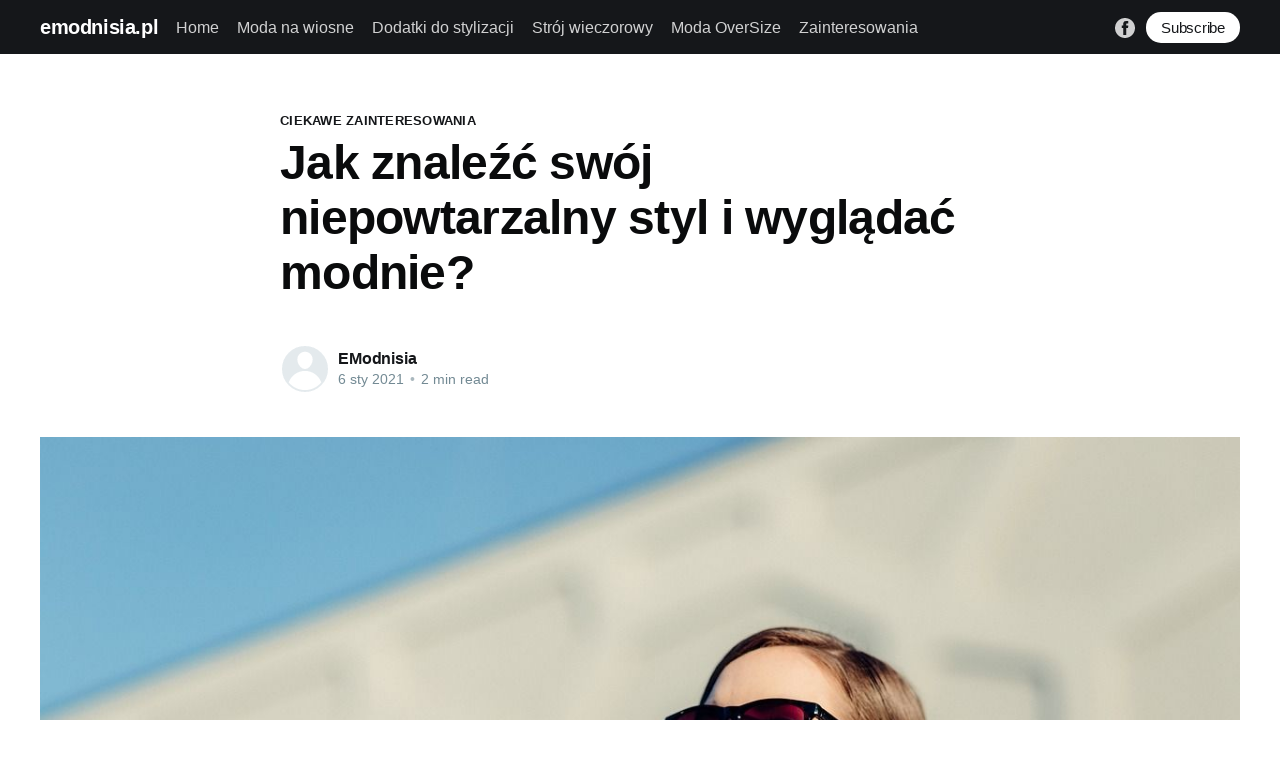

--- FILE ---
content_type: text/html; charset=utf-8
request_url: https://emodnisia.pl/jak-znalezc-swoj-niepowtarzalny-styl-i-wygladac-modnie/
body_size: 5885
content:
<!DOCTYPE html>
<html lang="pl">
<head>

    <title>Jak znaleźć swój niepowtarzalny styl i wyglądać modnie?</title>
    <meta charset="utf-8" />
    <meta http-equiv="X-UA-Compatible" content="IE=edge" />
    <meta name="HandheldFriendly" content="True" />
    <meta name="viewport" content="width=device-width, initial-scale=1.0" />

    <style>
        :root {
            --button-bg-color: #ffffff;
            --button-text-color: var(--color-darkgrey);
        }
    </style>

    <link rel="stylesheet" type="text/css" href="/assets/built/screen.css?v=c7525a97ee" />

    <link rel="canonical" href="https://emodnisia.pl/jak-znalezc-swoj-niepowtarzalny-styl-i-wygladac-modnie/" />
    <meta name="referrer" content="no-referrer-when-downgrade" />
    <link rel="amphtml" href="https://emodnisia.pl/jak-znalezc-swoj-niepowtarzalny-styl-i-wygladac-modnie/amp/" />
    
    <meta property="og:site_name" content="emodnisia.pl" />
    <meta property="og:type" content="article" />
    <meta property="og:title" content="Jak znaleźć swój niepowtarzalny styl i wyglądać modnie?" />
    <meta property="og:description" content="Poszukiwanie swojego niepowtarzalnego stylu nie jest proste. Wymaga nauczenia się jak łączyć ubrania i gdzie je kupować oraz oczywiście nie należy bać się eksperymentować. Jeśli od dawna narzekasz na swój look i chciałabyś go nieco odświeżyć oraz sprawić, że będzie bardziej oryginalny i niepowtarzalny, to jest na to sposób! Zastosuj" />
    <meta property="og:url" content="https://emodnisia.pl/jak-znalezc-swoj-niepowtarzalny-styl-i-wygladac-modnie/" />
    <meta property="og:image" content="https://emodnisia.pl/content/images/2021/01/people-2594683_1280.jpg" />
    <meta property="article:published_time" content="2021-01-06T14:24:46.000Z" />
    <meta property="article:modified_time" content="2021-01-06T14:24:46.000Z" />
    <meta property="article:tag" content="Ciekawe zainteresowania" />
    <meta property="article:tag" content="Moda na wiosnę" />
    <meta property="article:tag" content="Stylizacje na codzień" />
    
    <meta property="article:publisher" content="https://www.facebook.com/emodnisiapl" />
    <meta name="twitter:card" content="summary_large_image" />
    <meta name="twitter:title" content="Jak znaleźć swój niepowtarzalny styl i wyglądać modnie?" />
    <meta name="twitter:description" content="Poszukiwanie swojego niepowtarzalnego stylu nie jest proste. Wymaga nauczenia się jak łączyć ubrania i gdzie je kupować oraz oczywiście nie należy bać się eksperymentować. Jeśli od dawna narzekasz na swój look i chciałabyś go nieco odświeżyć oraz sprawić, że będzie bardziej oryginalny i niepowtarzalny, to jest na to sposób! Zastosuj" />
    <meta name="twitter:url" content="https://emodnisia.pl/jak-znalezc-swoj-niepowtarzalny-styl-i-wygladac-modnie/" />
    <meta name="twitter:image" content="https://emodnisia.pl/content/images/2021/01/people-2594683_1280.jpg" />
    <meta name="twitter:label1" content="Written by" />
    <meta name="twitter:data1" content="EModnisia" />
    <meta name="twitter:label2" content="Filed under" />
    <meta name="twitter:data2" content="Ciekawe zainteresowania, Moda na wiosnę, Stylizacje na codzień" />
    <meta property="og:image:width" content="1280" />
    <meta property="og:image:height" content="853" />
    
    <script type="application/ld+json">
{
    "@context": "https://schema.org",
    "@type": "Article",
    "publisher": {
        "@type": "Organization",
        "name": "emodnisia.pl",
        "url": "https://emodnisia.pl/",
        "logo": {
            "@type": "ImageObject",
            "url": "https://emodnisia.pl/favicon.ico"
        }
    },
    "author": {
        "@type": "Person",
        "name": "EModnisia",
        "url": "https://emodnisia.pl/author/emodnisia/",
        "sameAs": []
    },
    "headline": "Jak znaleźć swój niepowtarzalny styl i wyglądać modnie?",
    "url": "https://emodnisia.pl/jak-znalezc-swoj-niepowtarzalny-styl-i-wygladac-modnie/",
    "datePublished": "2021-01-06T14:24:46.000Z",
    "dateModified": "2021-01-06T14:24:46.000Z",
    "image": {
        "@type": "ImageObject",
        "url": "https://emodnisia.pl/content/images/2021/01/people-2594683_1280.jpg",
        "width": 1280,
        "height": 853
    },
    "keywords": "Ciekawe zainteresowania, Moda na wiosnę, Stylizacje na codzień",
    "description": "Poszukiwanie swojego niepowtarzalnego stylu nie jest proste. Wymaga nauczenia\nsię jak łączyć ubrania i gdzie je kupować oraz oczywiście nie należy bać się\neksperymentować. Jeśli od dawna narzekasz na swój look i chciałabyś go nieco\nodświeżyć oraz sprawić, że będzie bardziej oryginalny i niepowtarzalny, to jest\nna to sposób! Zastosuj kilka porad.\n\nRób zakupy w butikach\nOryginalnych i unikatowych ubrać najlepiej szukać w butikach. W popularnych\nsklepach, tak zwanych sieciówkach jest duży wybór ubr",
    "mainEntityOfPage": {
        "@type": "WebPage",
        "@id": "https://emodnisia.pl/"
    }
}
    </script>

    <meta name="generator" content="Ghost 4.48" />
    <link rel="alternate" type="application/rss+xml" title="emodnisia.pl" href="https://emodnisia.pl/rss/" />
    <script defer src="https://unpkg.com/@tryghost/portal@~1.22.0/umd/portal.min.js" data-ghost="https://emodnisia.pl/" crossorigin="anonymous"></script><style id="gh-members-styles">.gh-post-upgrade-cta-content,
.gh-post-upgrade-cta {
    display: flex;
    flex-direction: column;
    align-items: center;
    font-family: -apple-system, BlinkMacSystemFont, 'Segoe UI', Roboto, Oxygen, Ubuntu, Cantarell, 'Open Sans', 'Helvetica Neue', sans-serif;
    text-align: center;
    width: 100%;
    color: #ffffff;
    font-size: 16px;
}

.gh-post-upgrade-cta-content {
    border-radius: 8px;
    padding: 40px 4vw;
}

.gh-post-upgrade-cta h2 {
    color: #ffffff;
    font-size: 28px;
    letter-spacing: -0.2px;
    margin: 0;
    padding: 0;
}

.gh-post-upgrade-cta p {
    margin: 20px 0 0;
    padding: 0;
}

.gh-post-upgrade-cta small {
    font-size: 16px;
    letter-spacing: -0.2px;
}

.gh-post-upgrade-cta a {
    color: #ffffff;
    cursor: pointer;
    font-weight: 500;
    box-shadow: none;
    text-decoration: underline;
}

.gh-post-upgrade-cta a:hover {
    color: #ffffff;
    opacity: 0.8;
    box-shadow: none;
    text-decoration: underline;
}

.gh-post-upgrade-cta a.gh-btn {
    display: block;
    background: #ffffff;
    text-decoration: none;
    margin: 28px 0 0;
    padding: 8px 18px;
    border-radius: 4px;
    font-size: 16px;
    font-weight: 600;
}

.gh-post-upgrade-cta a.gh-btn:hover {
    opacity: 0.92;
}</style>
    <script defer src="/public/cards.min.js?v=c7525a97ee"></script>
    <link rel="stylesheet" type="text/css" href="/public/cards.min.css?v=c7525a97ee">
    <script>var clicky_site_ids = clicky_site_ids || []; clicky_site_ids.push(101195913);</script>
<script async src="//static.getclicky.com/js"></script><style>:root {--ghost-accent-color: #15171A;}</style>

</head>
<body class="post-template tag-ciekawe-zainteresowania tag-moda-na-wiosne tag-stylizacje-na-codzien">
<div class="viewport">

    <header id="gh-head" class="gh-head has-cover">
        <nav class="gh-head-inner inner gh-container">

            <div class="gh-head-brand">
                <a class="gh-head-logo" href="https://emodnisia.pl">
                        emodnisia.pl
                </a>
                <a class="gh-burger" role="button">
                    <div class="gh-burger-box">
                        <div class="gh-burger-inner"></div>
                    </div>
                </a>
            </div>
            <div class="gh-head-menu">
                <ul class="nav">
    <li class="nav-home"><a href="https://emodnisia.pl/">Home</a></li>
    <li class="nav-moda-na-wiosne"><a href="https://emodnisia.pl/tag/moda-na-wiosne/">Moda na wiosne</a></li>
    <li class="nav-dodatki-do-stylizacji"><a href="https://emodnisia.pl/tag/dodatki-do-stylizacji/">Dodatki do stylizacji</a></li>
    <li class="nav-stroj-wieczorowy"><a href="https://emodnisia.pl/tag/stroj-wieczorowy/">Strój wieczorowy</a></li>
    <li class="nav-moda-oversize"><a href="https://emodnisia.pl/tag/moda-oversize/">Moda OverSize</a></li>
    <li class="nav-zainteresowania"><a href="https://emodnisia.pl/tag/ciekawe-zainteresowania/">Zainteresowania</a></li>
</ul>

            </div>
            <div class="gh-head-actions">
                <div class="gh-social">
                        <a class="gh-social-facebook" href="https://www.facebook.com/emodnisiapl" title="Facebook" target="_blank" rel="noopener"><svg viewBox="0 0 32 32" xmlns="http://www.w3.org/2000/svg"><path d="M16 0c8.837 0 16 7.163 16 16s-7.163 16-16 16S0 24.837 0 16 7.163 0 16 0zm5.204 4.911h-3.546c-2.103 0-4.443.885-4.443 3.934.01 1.062 0 2.08 0 3.225h-2.433v3.872h2.509v11.147h4.61v-11.22h3.042l.275-3.81h-3.397s.007-1.695 0-2.187c0-1.205 1.253-1.136 1.329-1.136h2.054V4.911z" /></svg></a>
                </div>

                    <a class="gh-head-button" href="#/portal/signup" data-portal="signup">Subscribe</a>
            </div>
        </nav>
    </header>

    <div class="site-content">
        



<main id="site-main" class="site-main">
    <article class="article post tag-ciekawe-zainteresowania tag-moda-na-wiosne tag-stylizacje-na-codzien ">

        <header class="article-header gh-canvas">

            <section class="article-tag">
                <a href="https://emodnisia.pl/tag/ciekawe-zainteresowania/">Ciekawe zainteresowania</a>
            </section>

            <h1 class="article-title">Jak znaleźć swój niepowtarzalny styl i wyglądać modnie?</h1>


            <div class="article-byline">
                <section class="article-byline-content">
                    <ul class="author-list">
                        <li class="author-list-item">
                            <a href="/author/emodnisia/" class="author-avatar author-profile-image"><svg viewBox="0 0 24 24" xmlns="http://www.w3.org/2000/svg"><g fill="none" fill-rule="evenodd"><path d="M3.513 18.998C4.749 15.504 8.082 13 12 13s7.251 2.504 8.487 5.998C18.47 21.442 15.417 23 12 23s-6.47-1.558-8.487-4.002zM12 12c2.21 0 4-2.79 4-5s-1.79-4-4-4-4 1.79-4 4 1.79 5 4 5z" fill="#FFF"/></g></svg>
</a>
                        </li>
                    </ul>
                    <div class="article-byline-meta">
                        <h4 class="author-name"><a href="/author/emodnisia/">EModnisia</a></h4>
                        <div class="byline-meta-content">
                            <time class="byline-meta-date" datetime="2021-01-06">6 sty 2021</time>
                            <span class="byline-reading-time"><span class="bull">&bull;</span> 2 min read</span>
                        </div>
                    </div>
                </section>
            </div>

            <figure class="article-image">
                <img
                    srcset="/content/images/size/w300/2021/01/people-2594683_1280.jpg 300w,
                            /content/images/size/w600/2021/01/people-2594683_1280.jpg 600w,
                            /content/images/size/w1000/2021/01/people-2594683_1280.jpg 1000w,
                            /content/images/size/w2000/2021/01/people-2594683_1280.jpg 2000w"
                    sizes="(min-width: 1400px) 1400px, 92vw"
                    src="/content/images/size/w2000/2021/01/people-2594683_1280.jpg"
                    alt="Jak znaleźć swój niepowtarzalny styl i wyglądać modnie?"
                />
            </figure>
        </header>

        <section class="gh-content gh-canvas">
            <p>Poszukiwanie swojego niepowtarzalnego stylu nie jest proste. Wymaga nauczenia się jak łączyć ubrania i gdzie je kupować oraz oczywiście nie należy bać się eksperymentować. Jeśli od dawna narzekasz na swój look i chciałabyś go nieco odświeżyć oraz sprawić, że będzie bardziej oryginalny i niepowtarzalny, to jest na to sposób! Zastosuj kilka porad.</p><h2 id="r-b-zakupy-w-butikach">Rób zakupy w butikach</h2><p>Oryginalnych i unikatowych ubrać najlepiej szukać w butikach. W popularnych sklepach, tak zwanych sieciówkach jest duży wybór ubrań, jednak są one powszechne i z pewnością ciężko będzie nam się wyróżnić z tłumu robiąc w nich zakupy. Jeśli chcemy wyglądać wyjątkowo, warto odwiedzać butiki, które oferują unikatowe, wysokiej jakości ubrania, które z pewnością podkreślą Twój indywidualny styl. Jeśli wybór butików w Twoim mieście nie jest zbyt duży, warto poszukać takich sklepów w sieci. <a href="https://www.alessiamoda.pl/"><strong>Butik włoski online</strong></a> to świetne rozwiązanie dla kobiet, które chcą wyglądać wyjątkowo i wyróżnić się z tłumu.</p><h2 id="postaw-na-dodatki">Postaw na dodatki</h2><p>Nawet najbardziej popularną i niczym nie wyróżniającą się stylizację można odmienić za pomocą dodatków. Sprawią, że cała kreacja nabierze świeżości i kunsztu. W tym przypadku również nie powinniśmy ich szukać w galeriach handlowych. Coraz bardziej popularna staje się biżuteria ręcznie robiona, która wyróżnia się oryginalnym designem i nieoczywistymi połączeniami. Bransoletki, kolczyki i <a href="https://de-fine.pl/pl/c/Naszyjniki/16"><strong>naszyjniki handmade</strong></a> sprawią, że Twoja stylizacja będzie wyjątkowa, a Ty będziesz czuła się pięknie w każdej sytuacji.</p><h2 id="zadbaj-o-ka-dy-szczeg-">Zadbaj o każdy szczegół</h2><p>Podczas tworzenia własnego, niepowtarzalnego stylu należy zadbać o każdy, nawet najmniejszy szczegół. Bowiem wszystko, co ubieramy i nosimy powinno tworzyć jedną, spójną całość. Dzięki temu oprócz wyróżniającego się stylu, zadbamy również o estetykę naszego wyglądu. Przede wszystkim o to właśnie chodzi w modzie, aby przy odrobinie szaleństwa znaleźć złoty środek, aby nie przesadzić. W obecnych czasach, w których panuje pandemia nieodłącznym elementem są <a href="https://kupmaske.com/"><strong>maseczki ochronne</strong></a>, które jesteśmy zobowiązani zakładać. W tym przypadku również warto zadbać o to, aby pasowały one do naszej kreacji i zrezygnować z popularnych maseczek na rzecz tych, które odzwierciedlą nasz indywidualny styl.</p><p>Odnalezienie indywidualnego i niepowtarzalnego stylu, który podkreśli nasze piękno i sprawi, że będziemy czuć się wyjątkowo i modnie, to niełatwe zadanie. Jednak stosując kilka prostych zasad oraz poszukiwanie ubrań w mniej popularnych sklepach z pewnością przyniesie korzyści i sprawi, że kompletowanie garderoby stanie się łatwe i przyjemne.</p>
        </section>


    </article>
</main>


    <section class="footer-cta ">
        <div class="inner">
            <h2>Sign up for more like this.</h2>
            <a class="footer-cta-button" href="#/portal" data-portal>
                <div class="footer-cta-input">Enter your email</div>
                <span>Subscribe</span>
            </a>
        </div>
    </section>




            <aside class="read-more-wrap">
                <div class="read-more inner">
                        
<article class="post-card post no-image ">


    <div class="post-card-content">

        <a class="post-card-content-link" href="/jak-wybrac-idealny-stroj-na-romantyczna-kolacje/">
            <header class="post-card-header">
                <h2 class="post-card-title">Jak wybrać idealny strój na romantyczną kolację?</h2>
            </header>
            <div class="post-card-excerpt">
                <p>Klucz do pierwszego wrażenia: Wybór odpowiedniego stroju na romantyczną kolacjęWitajcie drogie Czytelniczki! Wszystkie wiemy, jak ważne jest pierwsze wrażenie, zwłaszcza podczas romantycznej kolacji. Imponujące jest to, jak odczytujemy wiele o drugiej osobie na podstawie tego, co ma na sobie. Oprócz urody, sposób ubierania mówi o nas tak wiele. Dlatego też</p>
            </div>
        </a>

        <footer class="post-card-meta">
            <ul class="author-list">
                <li class="author-list-item">
                    <a href="/author/emodnisia/" class="static-avatar author-profile-image"><svg viewBox="0 0 24 24" xmlns="http://www.w3.org/2000/svg"><g fill="none" fill-rule="evenodd"><path d="M3.513 18.998C4.749 15.504 8.082 13 12 13s7.251 2.504 8.487 5.998C18.47 21.442 15.417 23 12 23s-6.47-1.558-8.487-4.002zM12 12c2.21 0 4-2.79 4-5s-1.79-4-4-4-4 1.79-4 4 1.79 5 4 5z" fill="#FFF"/></g></svg>
</a>
                </li>
            </ul>
            <div class="post-card-byline-content">
                <span class="post-card-byline-author"><a href="/author/emodnisia/">EModnisia</a></span>
                <span class="post-card-byline-date"><time datetime="2025-12-30">30 gru 2025</time> <span class="bull">&bull;</span> 1 min read</span>
            </div>
        </footer>

    </div>

</article>
                        
<article class="post-card post no-image ">


    <div class="post-card-content">

        <a class="post-card-content-link" href="/zakupy-online-jak-wybrac-idealne-rajstopy/">
            <header class="post-card-header">
                <h2 class="post-card-title">Zakupy online: jak wybrać idealne rajstopy?</h2>
            </header>
            <div class="post-card-excerpt">
                <p>Zakupy online: jak wybrać idealne rajstopy?W erze cyfryzacji coraz więcej naszych codziennych czynności przenosimy do świata online. Kupujemy ubrania, żarcie, książki, a nawet rośliny przez Internet. Dlaczego by nie kupować również rajstop? Odkrywanie tajemnic zakupów online: od czego zacząć?Zakupy online niosą ze sobą wiele korzyści – wybór jest praktycznie</p>
            </div>
        </a>

        <footer class="post-card-meta">
            <ul class="author-list">
                <li class="author-list-item">
                    <a href="/author/emodnisia/" class="static-avatar author-profile-image"><svg viewBox="0 0 24 24" xmlns="http://www.w3.org/2000/svg"><g fill="none" fill-rule="evenodd"><path d="M3.513 18.998C4.749 15.504 8.082 13 12 13s7.251 2.504 8.487 5.998C18.47 21.442 15.417 23 12 23s-6.47-1.558-8.487-4.002zM12 12c2.21 0 4-2.79 4-5s-1.79-4-4-4-4 1.79-4 4 1.79 5 4 5z" fill="#FFF"/></g></svg>
</a>
                </li>
            </ul>
            <div class="post-card-byline-content">
                <span class="post-card-byline-author"><a href="/author/emodnisia/">EModnisia</a></span>
                <span class="post-card-byline-date"><time datetime="2025-12-30">30 gru 2025</time> <span class="bull">&bull;</span> 1 min read</span>
            </div>
        </footer>

    </div>

</article>
                        
<article class="post-card post no-image ">


    <div class="post-card-content">

        <a class="post-card-content-link" href="/podkolanowki-i-skarpety-niezastapiony-element-garderoby/">
            <header class="post-card-header">
                <h2 class="post-card-title">Podkolanówki i skarpety - niezastąpiony element garderoby</h2>
            </header>
            <div class="post-card-excerpt">
                <p>Podkolanówki i skarpety - niezastąpiony element garderobyOd niewinnie wyglądających skarpetek białych, przez klasyczne na wysokości kostki, po szykowne podkolanówki - każda miłośniczka mody wie, że mogą one być absolutnie niezastąpionym elementem naszej garderoby. Pasjonatka mody to nie tylko modna sukienka czy elegancka torebka, ale także drobne szczegóły, które mają ogromny</p>
            </div>
        </a>

        <footer class="post-card-meta">
            <ul class="author-list">
                <li class="author-list-item">
                    <a href="/author/emodnisia/" class="static-avatar author-profile-image"><svg viewBox="0 0 24 24" xmlns="http://www.w3.org/2000/svg"><g fill="none" fill-rule="evenodd"><path d="M3.513 18.998C4.749 15.504 8.082 13 12 13s7.251 2.504 8.487 5.998C18.47 21.442 15.417 23 12 23s-6.47-1.558-8.487-4.002zM12 12c2.21 0 4-2.79 4-5s-1.79-4-4-4-4 1.79-4 4 1.79 5 4 5z" fill="#FFF"/></g></svg>
</a>
                </li>
            </ul>
            <div class="post-card-byline-content">
                <span class="post-card-byline-author"><a href="/author/emodnisia/">EModnisia</a></span>
                <span class="post-card-byline-date"><time datetime="2025-12-30">30 gru 2025</time> <span class="bull">&bull;</span> 1 min read</span>
            </div>
        </footer>

    </div>

</article>
                </div>
            </aside>



    </div>

    <footer class="site-footer outer">
        <div class="inner">
            <section class="copyright"><a href="https://emodnisia.pl">emodnisia.pl</a> &copy; 2026</section>
            <nav class="site-footer-nav">
                
            </nav>
            <div><a href="https://ghost.org/" target="_blank" rel="noopener">Powered by Ghost</a></div>
        </div>
    </footer>

</div>


<script
    src="https://code.jquery.com/jquery-3.5.1.min.js"
    integrity="sha256-9/aliU8dGd2tb6OSsuzixeV4y/faTqgFtohetphbbj0="
    crossorigin="anonymous">
</script>
<script src="/assets/built/casper.js?v=c7525a97ee"></script>
<script>
$(document).ready(function () {
    // Mobile Menu Trigger
    $('.gh-burger').click(function () {
        $('body').toggleClass('gh-head-open');
    });
    // FitVids - Makes video embeds responsive
    $(".gh-content").fitVids();
});
</script>



</body>
</html>
